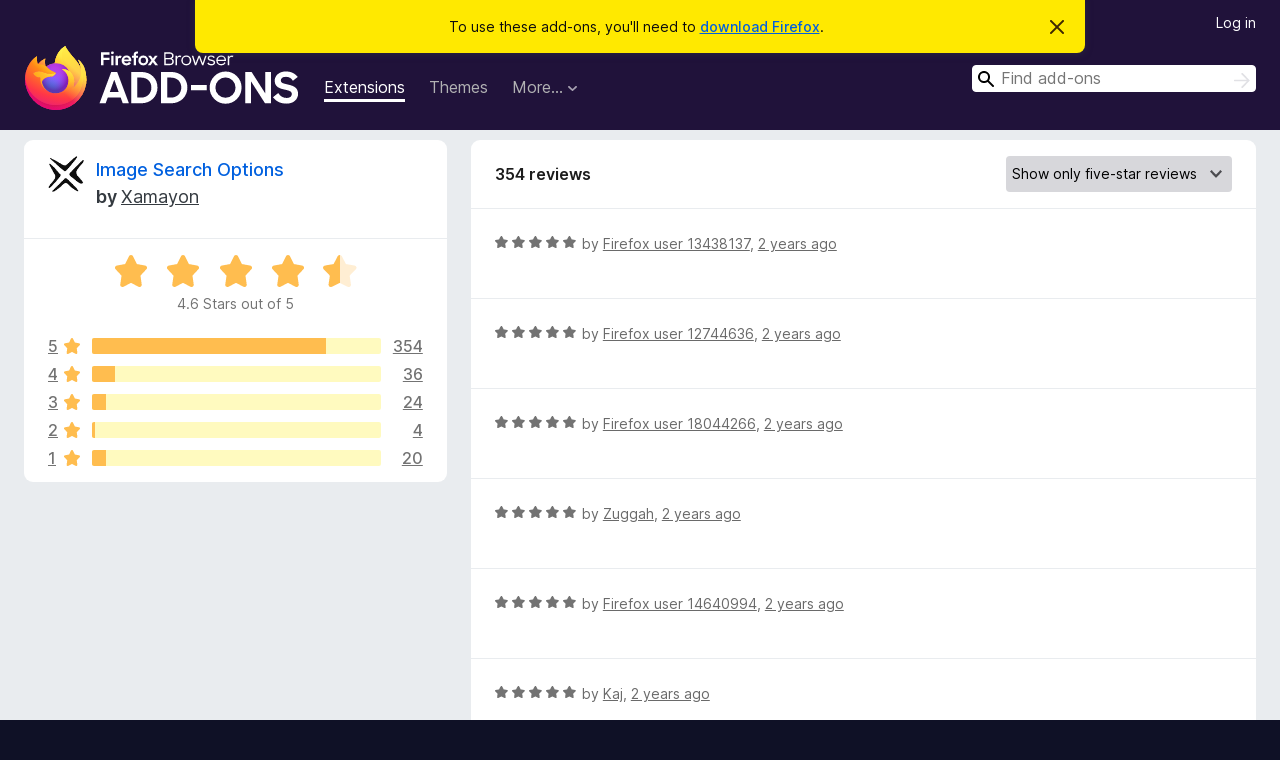

--- FILE ---
content_type: text/html; charset=utf-8
request_url: https://addons.mozilla.org/en-US/firefox/addon/image-search-options/reviews/?score=5&utm_content=search&utm_medium=referral&utm_source=addons.mozilla.org&page=3
body_size: 9133
content:
<!DOCTYPE html>
<html lang="en-US" dir="ltr"><head><title data-react-helmet="true">Reviews for Image Search Options – Add-ons for Firefox (en-US)</title><meta charSet="utf-8"/><meta name="viewport" content="width=device-width, initial-scale=1"/><link href="/static-frontend/Inter-roman-subset-en_de_fr_ru_es_pt_pl_it.var.2ce5ad921c3602b1e5370b3c86033681.woff2" crossorigin="anonymous" rel="preload" as="font" type="font/woff2"/><link href="/static-frontend/amo-9f0e635f0281f526ccd5.css" integrity="sha512-fgxDOc60+jbmRimhC5CipZPqC62ezY3MGlqJ5KCWF8EfDBjUF2URNm9OFAVonYFhs0ktDiYBBZqhFf3zVjPX6A==" crossorigin="anonymous" rel="stylesheet" type="text/css"/><meta data-react-helmet="true" name="description" content="Reviews and ratings for Image Search Options. Find out what other users think about Image Search Options and add it to your Firefox Browser."/><link rel="shortcut icon" href="/favicon.ico?v=3"/><link data-react-helmet="true" title="Firefox Add-ons" rel="search" type="application/opensearchdescription+xml" href="/en-US/firefox/opensearch.xml"/><link data-react-helmet="true" rel="canonical" href="https://addons.mozilla.org/en-US/firefox/addon/image-search-options/reviews/"/></head><body><div id="react-view"><div class="Page-amo"><header class="Header"><div class="Notice Notice-warning GetFirefoxBanner Notice-dismissible"><div class="Notice-icon"></div><div class="Notice-column"><div class="Notice-content"><p class="Notice-text"><span class="GetFirefoxBanner-content">To use these add-ons, you&#x27;ll need to <a class="Button Button--none GetFirefoxBanner-button" href="https://www.mozilla.org/firefox/download/thanks/?s=direct&amp;utm_campaign=amo-fx-cta&amp;utm_content=banner-download-button&amp;utm_medium=referral&amp;utm_source=addons.mozilla.org">download Firefox</a>.</span></p></div></div><div class="Notice-dismisser"><button class="Button Button--none Notice-dismisser-button" type="submit"><span class="Icon Icon-inline-content IconXMark Notice-dismisser-icon"><span class="visually-hidden">Dismiss this notice</span><svg class="IconXMark-svg" version="1.1" xmlns="http://www.w3.org/2000/svg" xmlns:xlink="http://www.w3.org/1999/xlink"><g class="IconXMark-path" transform="translate(-1.000000, -1.000000)" fill="#0C0C0D"><path d="M1.293,2.707 C1.03304342,2.45592553 0.928787403,2.08412211 1.02030284,1.73449268 C1.11181828,1.38486324 1.38486324,1.11181828 1.73449268,1.02030284 C2.08412211,0.928787403 2.45592553,1.03304342 2.707,1.293 L8,6.586 L13.293,1.293 C13.5440745,1.03304342 13.9158779,0.928787403 14.2655073,1.02030284 C14.6151368,1.11181828 14.8881817,1.38486324 14.9796972,1.73449268 C15.0712126,2.08412211 14.9669566,2.45592553 14.707,2.707 L9.414,8 L14.707,13.293 C15.0859722,13.6853789 15.0805524,14.3090848 14.6948186,14.6948186 C14.3090848,15.0805524 13.6853789,15.0859722 13.293,14.707 L8,9.414 L2.707,14.707 C2.31462111,15.0859722 1.69091522,15.0805524 1.30518142,14.6948186 C0.919447626,14.3090848 0.91402779,13.6853789 1.293,13.293 L6.586,8 L1.293,2.707 Z"></path></g></svg></span></button></div></div><div class="Header-wrapper"><div class="Header-content"><a class="Header-title" href="/en-US/firefox/"><span class="visually-hidden">Firefox Browser Add-ons</span></a></div><ul class="SectionLinks Header-SectionLinks"><li><a class="SectionLinks-link SectionLinks-link-extension SectionLinks-link--active" href="/en-US/firefox/extensions/">Extensions</a></li><li><a class="SectionLinks-link SectionLinks-link-theme" href="/en-US/firefox/themes/">Themes</a></li><li><div class="DropdownMenu SectionLinks-link SectionLinks-dropdown"><button class="DropdownMenu-button" title="More…" type="button" aria-haspopup="true"><span class="DropdownMenu-button-text">More…</span><span class="Icon Icon-inverted-caret"></span></button><ul class="DropdownMenu-items" aria-hidden="true" aria-label="submenu"><li class="DropdownMenuItem DropdownMenuItem-section SectionLinks-subheader">for Firefox</li><li class="DropdownMenuItem DropdownMenuItem-link"><a class="SectionLinks-dropdownlink" href="/en-US/firefox/language-tools/">Dictionaries &amp; Language Packs</a></li><li class="DropdownMenuItem DropdownMenuItem-section SectionLinks-subheader">Other Browser Sites</li><li class="DropdownMenuItem DropdownMenuItem-link"><a class="SectionLinks-clientApp-android" data-clientapp="android" href="/en-US/android/">Add-ons for Android</a></li></ul></div></li></ul><div class="Header-user-and-external-links"><a class="Button Button--none Header-authenticate-button Header-button Button--micro" href="#login">Log in</a></div><form action="/en-US/firefox/search/" class="SearchForm Header-search-form Header-search-form--desktop" method="GET" data-no-csrf="true" role="search"><div class="AutoSearchInput"><label class="AutoSearchInput-label visually-hidden" for="AutoSearchInput-q">Search</label><div class="AutoSearchInput-search-box"><span class="Icon Icon-magnifying-glass AutoSearchInput-icon-magnifying-glass"></span><div role="combobox" aria-haspopup="listbox" aria-owns="react-autowhatever-1" aria-expanded="false"><input type="search" autoComplete="off" aria-autocomplete="list" aria-controls="react-autowhatever-1" class="AutoSearchInput-query" id="AutoSearchInput-q" maxLength="100" minLength="2" name="q" placeholder="Find add-ons" value=""/><div id="react-autowhatever-1" role="listbox"></div></div><button class="AutoSearchInput-submit-button" type="submit"><span class="visually-hidden">Search</span><span class="Icon Icon-arrow"></span></button></div></div></form></div></header><div class="Page-content"><div class="Page Page-not-homepage"><div class="AppBanner"></div><div class="AddonReviewList AddonReviewList--extension"><section class="Card AddonSummaryCard Card--no-footer"><header class="Card-header"><div class="Card-header-text"><div class="AddonSummaryCard-header"><div class="AddonSummaryCard-header-icon"><a href="/en-US/firefox/addon/image-search-options/?utm_content=search&amp;utm_medium=referral&amp;utm_source=addons.mozilla.org"><img class="AddonSummaryCard-header-icon-image" src="https://addons.mozilla.org/user-media/addon_icons/93/93451-64.png?modified=1628720703" alt="Add-on icon"/></a></div><div class="AddonSummaryCard-header-text"><h1 class="visually-hidden">Reviews for Image Search Options</h1><h1 class="AddonTitle"><a href="/en-US/firefox/addon/image-search-options/?utm_content=search&amp;utm_medium=referral&amp;utm_source=addons.mozilla.org">Image Search Options</a><span class="AddonTitle-author"> <!-- -->by<!-- --> <a href="/en-US/firefox/user/3982285/">Xamayon</a></span></h1></div></div></div></header><div class="Card-contents"><div class="AddonSummaryCard-overallRatingStars"><div class="Rating Rating--large Rating--yellowStars" title="Rated 4.6 out of 5"><div class="Rating-star Rating-rating-1 Rating-selected-star" title="Rated 4.6 out of 5"></div><div class="Rating-star Rating-rating-2 Rating-selected-star" title="Rated 4.6 out of 5"></div><div class="Rating-star Rating-rating-3 Rating-selected-star" title="Rated 4.6 out of 5"></div><div class="Rating-star Rating-rating-4 Rating-selected-star" title="Rated 4.6 out of 5"></div><div class="Rating-star Rating-rating-5 Rating-half-star" title="Rated 4.6 out of 5"></div><span class="visually-hidden">Rated 4.6 out of 5</span></div><div class="AddonSummaryCard-addonAverage">4.6 Stars out of 5</div></div><div class="RatingsByStar"><div class="RatingsByStar-graph"><a class="RatingsByStar-row" rel="nofollow" title="Read all 354 five-star reviews" href="/en-US/firefox/addon/image-search-options/reviews/?score=5&amp;utm_content=search&amp;utm_medium=referral&amp;utm_source=addons.mozilla.org"><div class="RatingsByStar-star">5<span class="Icon Icon-star-yellow"></span></div></a><a class="RatingsByStar-row" rel="nofollow" title="Read all 354 five-star reviews" href="/en-US/firefox/addon/image-search-options/reviews/?score=5&amp;utm_content=search&amp;utm_medium=referral&amp;utm_source=addons.mozilla.org"><div class="RatingsByStar-barContainer"><div class="RatingsByStar-bar RatingsByStar-barFrame"><div class="RatingsByStar-bar RatingsByStar-barValue RatingsByStar-barValue--81pct RatingsByStar-partialBar"></div></div></div></a><a class="RatingsByStar-row" rel="nofollow" title="Read all 354 five-star reviews" href="/en-US/firefox/addon/image-search-options/reviews/?score=5&amp;utm_content=search&amp;utm_medium=referral&amp;utm_source=addons.mozilla.org"><div class="RatingsByStar-count">354</div></a><a class="RatingsByStar-row" rel="nofollow" title="Read all 36 four-star reviews" href="/en-US/firefox/addon/image-search-options/reviews/?score=4&amp;utm_content=search&amp;utm_medium=referral&amp;utm_source=addons.mozilla.org"><div class="RatingsByStar-star">4<span class="Icon Icon-star-yellow"></span></div></a><a class="RatingsByStar-row" rel="nofollow" title="Read all 36 four-star reviews" href="/en-US/firefox/addon/image-search-options/reviews/?score=4&amp;utm_content=search&amp;utm_medium=referral&amp;utm_source=addons.mozilla.org"><div class="RatingsByStar-barContainer"><div class="RatingsByStar-bar RatingsByStar-barFrame"><div class="RatingsByStar-bar RatingsByStar-barValue RatingsByStar-barValue--8pct RatingsByStar-partialBar"></div></div></div></a><a class="RatingsByStar-row" rel="nofollow" title="Read all 36 four-star reviews" href="/en-US/firefox/addon/image-search-options/reviews/?score=4&amp;utm_content=search&amp;utm_medium=referral&amp;utm_source=addons.mozilla.org"><div class="RatingsByStar-count">36</div></a><a class="RatingsByStar-row" rel="nofollow" title="Read all 24 three-star reviews" href="/en-US/firefox/addon/image-search-options/reviews/?score=3&amp;utm_content=search&amp;utm_medium=referral&amp;utm_source=addons.mozilla.org"><div class="RatingsByStar-star">3<span class="Icon Icon-star-yellow"></span></div></a><a class="RatingsByStar-row" rel="nofollow" title="Read all 24 three-star reviews" href="/en-US/firefox/addon/image-search-options/reviews/?score=3&amp;utm_content=search&amp;utm_medium=referral&amp;utm_source=addons.mozilla.org"><div class="RatingsByStar-barContainer"><div class="RatingsByStar-bar RatingsByStar-barFrame"><div class="RatingsByStar-bar RatingsByStar-barValue RatingsByStar-barValue--5pct RatingsByStar-partialBar"></div></div></div></a><a class="RatingsByStar-row" rel="nofollow" title="Read all 24 three-star reviews" href="/en-US/firefox/addon/image-search-options/reviews/?score=3&amp;utm_content=search&amp;utm_medium=referral&amp;utm_source=addons.mozilla.org"><div class="RatingsByStar-count">24</div></a><a class="RatingsByStar-row" rel="nofollow" title="Read all 4 two-star reviews" href="/en-US/firefox/addon/image-search-options/reviews/?score=2&amp;utm_content=search&amp;utm_medium=referral&amp;utm_source=addons.mozilla.org"><div class="RatingsByStar-star">2<span class="Icon Icon-star-yellow"></span></div></a><a class="RatingsByStar-row" rel="nofollow" title="Read all 4 two-star reviews" href="/en-US/firefox/addon/image-search-options/reviews/?score=2&amp;utm_content=search&amp;utm_medium=referral&amp;utm_source=addons.mozilla.org"><div class="RatingsByStar-barContainer"><div class="RatingsByStar-bar RatingsByStar-barFrame"><div class="RatingsByStar-bar RatingsByStar-barValue RatingsByStar-barValue--1pct RatingsByStar-partialBar"></div></div></div></a><a class="RatingsByStar-row" rel="nofollow" title="Read all 4 two-star reviews" href="/en-US/firefox/addon/image-search-options/reviews/?score=2&amp;utm_content=search&amp;utm_medium=referral&amp;utm_source=addons.mozilla.org"><div class="RatingsByStar-count">4</div></a><a class="RatingsByStar-row" rel="nofollow" title="Read all 20 one-star reviews" href="/en-US/firefox/addon/image-search-options/reviews/?score=1&amp;utm_content=search&amp;utm_medium=referral&amp;utm_source=addons.mozilla.org"><div class="RatingsByStar-star">1<span class="Icon Icon-star-yellow"></span></div></a><a class="RatingsByStar-row" rel="nofollow" title="Read all 20 one-star reviews" href="/en-US/firefox/addon/image-search-options/reviews/?score=1&amp;utm_content=search&amp;utm_medium=referral&amp;utm_source=addons.mozilla.org"><div class="RatingsByStar-barContainer"><div class="RatingsByStar-bar RatingsByStar-barFrame"><div class="RatingsByStar-bar RatingsByStar-barValue RatingsByStar-barValue--5pct RatingsByStar-partialBar"></div></div></div></a><a class="RatingsByStar-row" rel="nofollow" title="Read all 20 one-star reviews" href="/en-US/firefox/addon/image-search-options/reviews/?score=1&amp;utm_content=search&amp;utm_medium=referral&amp;utm_source=addons.mozilla.org"><div class="RatingsByStar-count">20</div></a></div></div></div></section><div class="AddonReviewList-reviews"><section class="Card CardList AddonReviewList-reviews-listing"><header class="Card-header"><div class="Card-header-text"><div class="AddonReviewList-cardListHeader"><div class="AddonReviewList-reviewCount">354 reviews</div><div class="AddonReviewList-filterByScore"><select class="Select AddonReviewList-filterByScoreSelector"><option value="SHOW_ALL_REVIEWS">Show all reviews</option><option value="5" selected="">Show only five-star reviews</option><option value="4">Show only four-star reviews</option><option value="3">Show only three-star reviews</option><option value="2">Show only two-star reviews</option><option value="1">Show only one-star reviews</option></select></div></div></div></header><div class="Card-contents"><ul><li><div class="AddonReviewCard AddonReviewCard-ratingOnly AddonReviewCard-viewOnly"><div class="AddonReviewCard-container"><div class="UserReview"><div class="UserReview-byLine"><div class="Rating Rating--small" title="Rated 5 out of 5"><div class="Rating-star Rating-rating-1 Rating-selected-star" title="Rated 5 out of 5"></div><div class="Rating-star Rating-rating-2 Rating-selected-star" title="Rated 5 out of 5"></div><div class="Rating-star Rating-rating-3 Rating-selected-star" title="Rated 5 out of 5"></div><div class="Rating-star Rating-rating-4 Rating-selected-star" title="Rated 5 out of 5"></div><div class="Rating-star Rating-rating-5 Rating-selected-star" title="Rated 5 out of 5"></div><span class="visually-hidden">Rated 5 out of 5</span></div><span class="AddonReviewCard-authorByLine">by <a href="/en-US/firefox/user/13438137/">Firefox user 13438137</a>, <a title="Oct 19, 2023 9:51 PM" href="/en-US/firefox/addon/image-search-options/reviews/2008555/?utm_content=search&amp;utm_medium=referral&amp;utm_source=addons.mozilla.org">2 years ago</a></span></div><section class="Card ShowMoreCard UserReview-body UserReview-emptyBody ShowMoreCard--expanded Card--no-style Card--no-header Card--no-footer"><div class="Card-contents"><div class="ShowMoreCard-contents"><div></div></div></div></section><div class="AddonReviewCard-allControls"></div></div></div></div></li><li><div class="AddonReviewCard AddonReviewCard-ratingOnly AddonReviewCard-viewOnly"><div class="AddonReviewCard-container"><div class="UserReview"><div class="UserReview-byLine"><div class="Rating Rating--small" title="Rated 5 out of 5"><div class="Rating-star Rating-rating-1 Rating-selected-star" title="Rated 5 out of 5"></div><div class="Rating-star Rating-rating-2 Rating-selected-star" title="Rated 5 out of 5"></div><div class="Rating-star Rating-rating-3 Rating-selected-star" title="Rated 5 out of 5"></div><div class="Rating-star Rating-rating-4 Rating-selected-star" title="Rated 5 out of 5"></div><div class="Rating-star Rating-rating-5 Rating-selected-star" title="Rated 5 out of 5"></div><span class="visually-hidden">Rated 5 out of 5</span></div><span class="AddonReviewCard-authorByLine">by <a href="/en-US/firefox/user/12744636/">Firefox user 12744636</a>, <a title="Oct 19, 2023 6:00 PM" href="/en-US/firefox/addon/image-search-options/reviews/2008479/?utm_content=search&amp;utm_medium=referral&amp;utm_source=addons.mozilla.org">2 years ago</a></span></div><section class="Card ShowMoreCard UserReview-body UserReview-emptyBody ShowMoreCard--expanded Card--no-style Card--no-header Card--no-footer"><div class="Card-contents"><div class="ShowMoreCard-contents"><div></div></div></div></section><div class="AddonReviewCard-allControls"></div></div></div></div></li><li><div class="AddonReviewCard AddonReviewCard-ratingOnly AddonReviewCard-viewOnly"><div class="AddonReviewCard-container"><div class="UserReview"><div class="UserReview-byLine"><div class="Rating Rating--small" title="Rated 5 out of 5"><div class="Rating-star Rating-rating-1 Rating-selected-star" title="Rated 5 out of 5"></div><div class="Rating-star Rating-rating-2 Rating-selected-star" title="Rated 5 out of 5"></div><div class="Rating-star Rating-rating-3 Rating-selected-star" title="Rated 5 out of 5"></div><div class="Rating-star Rating-rating-4 Rating-selected-star" title="Rated 5 out of 5"></div><div class="Rating-star Rating-rating-5 Rating-selected-star" title="Rated 5 out of 5"></div><span class="visually-hidden">Rated 5 out of 5</span></div><span class="AddonReviewCard-authorByLine">by <a href="/en-US/firefox/user/18044266/">Firefox user 18044266</a>, <a title="Sep 5, 2023 6:00 PM" href="/en-US/firefox/addon/image-search-options/reviews/1995608/?utm_content=search&amp;utm_medium=referral&amp;utm_source=addons.mozilla.org">2 years ago</a></span></div><section class="Card ShowMoreCard UserReview-body UserReview-emptyBody ShowMoreCard--expanded Card--no-style Card--no-header Card--no-footer"><div class="Card-contents"><div class="ShowMoreCard-contents"><div></div></div></div></section><div class="AddonReviewCard-allControls"></div></div></div></div></li><li><div class="AddonReviewCard AddonReviewCard-ratingOnly AddonReviewCard-viewOnly"><div class="AddonReviewCard-container"><div class="UserReview"><div class="UserReview-byLine"><div class="Rating Rating--small" title="Rated 5 out of 5"><div class="Rating-star Rating-rating-1 Rating-selected-star" title="Rated 5 out of 5"></div><div class="Rating-star Rating-rating-2 Rating-selected-star" title="Rated 5 out of 5"></div><div class="Rating-star Rating-rating-3 Rating-selected-star" title="Rated 5 out of 5"></div><div class="Rating-star Rating-rating-4 Rating-selected-star" title="Rated 5 out of 5"></div><div class="Rating-star Rating-rating-5 Rating-selected-star" title="Rated 5 out of 5"></div><span class="visually-hidden">Rated 5 out of 5</span></div><span class="AddonReviewCard-authorByLine">by <a href="/en-US/firefox/user/17661401/">Zuggah</a>, <a title="Aug 5, 2023 2:13 PM" href="/en-US/firefox/addon/image-search-options/reviews/1986019/?utm_content=search&amp;utm_medium=referral&amp;utm_source=addons.mozilla.org">2 years ago</a></span></div><section class="Card ShowMoreCard UserReview-body UserReview-emptyBody ShowMoreCard--expanded Card--no-style Card--no-header Card--no-footer"><div class="Card-contents"><div class="ShowMoreCard-contents"><div></div></div></div></section><div class="AddonReviewCard-allControls"></div></div></div></div></li><li><div class="AddonReviewCard AddonReviewCard-ratingOnly AddonReviewCard-viewOnly"><div class="AddonReviewCard-container"><div class="UserReview"><div class="UserReview-byLine"><div class="Rating Rating--small" title="Rated 5 out of 5"><div class="Rating-star Rating-rating-1 Rating-selected-star" title="Rated 5 out of 5"></div><div class="Rating-star Rating-rating-2 Rating-selected-star" title="Rated 5 out of 5"></div><div class="Rating-star Rating-rating-3 Rating-selected-star" title="Rated 5 out of 5"></div><div class="Rating-star Rating-rating-4 Rating-selected-star" title="Rated 5 out of 5"></div><div class="Rating-star Rating-rating-5 Rating-selected-star" title="Rated 5 out of 5"></div><span class="visually-hidden">Rated 5 out of 5</span></div><span class="AddonReviewCard-authorByLine">by <a href="/en-US/firefox/user/14640994/">Firefox user 14640994</a>, <a title="Aug 3, 2023 4:36 PM" href="/en-US/firefox/addon/image-search-options/reviews/1985472/?utm_content=search&amp;utm_medium=referral&amp;utm_source=addons.mozilla.org">2 years ago</a></span></div><section class="Card ShowMoreCard UserReview-body UserReview-emptyBody ShowMoreCard--expanded Card--no-style Card--no-header Card--no-footer"><div class="Card-contents"><div class="ShowMoreCard-contents"><div></div></div></div></section><div class="AddonReviewCard-allControls"></div></div></div></div></li><li><div class="AddonReviewCard AddonReviewCard-ratingOnly AddonReviewCard-viewOnly"><div class="AddonReviewCard-container"><div class="UserReview"><div class="UserReview-byLine"><div class="Rating Rating--small" title="Rated 5 out of 5"><div class="Rating-star Rating-rating-1 Rating-selected-star" title="Rated 5 out of 5"></div><div class="Rating-star Rating-rating-2 Rating-selected-star" title="Rated 5 out of 5"></div><div class="Rating-star Rating-rating-3 Rating-selected-star" title="Rated 5 out of 5"></div><div class="Rating-star Rating-rating-4 Rating-selected-star" title="Rated 5 out of 5"></div><div class="Rating-star Rating-rating-5 Rating-selected-star" title="Rated 5 out of 5"></div><span class="visually-hidden">Rated 5 out of 5</span></div><span class="AddonReviewCard-authorByLine">by <a href="/en-US/firefox/user/17351925/">Kaj</a>, <a title="Jul 28, 2023 5:33 PM" href="/en-US/firefox/addon/image-search-options/reviews/1983707/?utm_content=search&amp;utm_medium=referral&amp;utm_source=addons.mozilla.org">2 years ago</a></span></div><section class="Card ShowMoreCard UserReview-body UserReview-emptyBody ShowMoreCard--expanded Card--no-style Card--no-header Card--no-footer"><div class="Card-contents"><div class="ShowMoreCard-contents"><div></div></div></div></section><div class="AddonReviewCard-allControls"></div></div></div></div></li><li><div class="AddonReviewCard AddonReviewCard-ratingOnly AddonReviewCard-viewOnly"><div class="AddonReviewCard-container"><div class="UserReview"><div class="UserReview-byLine"><div class="Rating Rating--small" title="Rated 5 out of 5"><div class="Rating-star Rating-rating-1 Rating-selected-star" title="Rated 5 out of 5"></div><div class="Rating-star Rating-rating-2 Rating-selected-star" title="Rated 5 out of 5"></div><div class="Rating-star Rating-rating-3 Rating-selected-star" title="Rated 5 out of 5"></div><div class="Rating-star Rating-rating-4 Rating-selected-star" title="Rated 5 out of 5"></div><div class="Rating-star Rating-rating-5 Rating-selected-star" title="Rated 5 out of 5"></div><span class="visually-hidden">Rated 5 out of 5</span></div><span class="AddonReviewCard-authorByLine">by <a href="/en-US/firefox/user/17985250/">mistkaiser</a>, <a title="Jul 26, 2023 11:10 PM" href="/en-US/firefox/addon/image-search-options/reviews/1983168/?utm_content=search&amp;utm_medium=referral&amp;utm_source=addons.mozilla.org">2 years ago</a></span></div><section class="Card ShowMoreCard UserReview-body UserReview-emptyBody ShowMoreCard--expanded Card--no-style Card--no-header Card--no-footer"><div class="Card-contents"><div class="ShowMoreCard-contents"><div></div></div></div></section><div class="AddonReviewCard-allControls"></div></div></div></div></li><li><div class="AddonReviewCard AddonReviewCard-ratingOnly AddonReviewCard-viewOnly"><div class="AddonReviewCard-container"><div class="UserReview"><div class="UserReview-byLine"><div class="Rating Rating--small" title="Rated 5 out of 5"><div class="Rating-star Rating-rating-1 Rating-selected-star" title="Rated 5 out of 5"></div><div class="Rating-star Rating-rating-2 Rating-selected-star" title="Rated 5 out of 5"></div><div class="Rating-star Rating-rating-3 Rating-selected-star" title="Rated 5 out of 5"></div><div class="Rating-star Rating-rating-4 Rating-selected-star" title="Rated 5 out of 5"></div><div class="Rating-star Rating-rating-5 Rating-selected-star" title="Rated 5 out of 5"></div><span class="visually-hidden">Rated 5 out of 5</span></div><span class="AddonReviewCard-authorByLine">by <a href="/en-US/firefox/user/17987427/">Firefox user 17987427</a>, <a title="Jul 22, 2023 8:11 PM" href="/en-US/firefox/addon/image-search-options/reviews/1981912/?utm_content=search&amp;utm_medium=referral&amp;utm_source=addons.mozilla.org">2 years ago</a></span></div><section class="Card ShowMoreCard UserReview-body UserReview-emptyBody ShowMoreCard--expanded Card--no-style Card--no-header Card--no-footer"><div class="Card-contents"><div class="ShowMoreCard-contents"><div></div></div></div></section><div class="AddonReviewCard-allControls"></div></div></div></div></li><li><div class="AddonReviewCard AddonReviewCard-viewOnly"><div class="AddonReviewCard-container"><div class="UserReview"><div class="UserReview-byLine"><div class="Rating Rating--small" title="Rated 5 out of 5"><div class="Rating-star Rating-rating-1 Rating-selected-star" title="Rated 5 out of 5"></div><div class="Rating-star Rating-rating-2 Rating-selected-star" title="Rated 5 out of 5"></div><div class="Rating-star Rating-rating-3 Rating-selected-star" title="Rated 5 out of 5"></div><div class="Rating-star Rating-rating-4 Rating-selected-star" title="Rated 5 out of 5"></div><div class="Rating-star Rating-rating-5 Rating-selected-star" title="Rated 5 out of 5"></div><span class="visually-hidden">Rated 5 out of 5</span></div><span class="AddonReviewCard-authorByLine">by <a href="/en-US/firefox/user/17931427/">Firefox user 17931427</a>, <a title="Jun 6, 2023 8:05 AM" href="/en-US/firefox/addon/image-search-options/reviews/1969266/?utm_content=search&amp;utm_medium=referral&amp;utm_source=addons.mozilla.org">2 years ago</a></span></div><section class="Card ShowMoreCard UserReview-body ShowMoreCard--expanded Card--no-style Card--no-header Card--no-footer"><div class="Card-contents"><div class="ShowMoreCard-contents"><div>Fixed Google search without awful Google lens:<br><br>Search url- https://www.google.com/searchbyimage<br>Variables-<br>sbisrc=cr_1_5_2<br>image_url=::$URL::<br><br>other checkbox empty<br><br>Got idea from "Search by image" git</div></div></div></section><div class="AddonReviewCard-allControls"><div><button aria-describedby="flag-review-TooltipMenu" class="TooltipMenu-opener AddonReviewCard-control FlagReviewMenu-menu" title="Flag this review" type="button">Flag</button></div></div></div></div></div></li><li><div class="AddonReviewCard AddonReviewCard-ratingOnly AddonReviewCard-viewOnly"><div class="AddonReviewCard-container"><div class="UserReview"><div class="UserReview-byLine"><div class="Rating Rating--small" title="Rated 5 out of 5"><div class="Rating-star Rating-rating-1 Rating-selected-star" title="Rated 5 out of 5"></div><div class="Rating-star Rating-rating-2 Rating-selected-star" title="Rated 5 out of 5"></div><div class="Rating-star Rating-rating-3 Rating-selected-star" title="Rated 5 out of 5"></div><div class="Rating-star Rating-rating-4 Rating-selected-star" title="Rated 5 out of 5"></div><div class="Rating-star Rating-rating-5 Rating-selected-star" title="Rated 5 out of 5"></div><span class="visually-hidden">Rated 5 out of 5</span></div><span class="AddonReviewCard-authorByLine">by <a href="/en-US/firefox/user/17897379/">Firefox user 17897379</a>, <a title="May 9, 2023 3:02 PM" href="/en-US/firefox/addon/image-search-options/reviews/1960852/?utm_content=search&amp;utm_medium=referral&amp;utm_source=addons.mozilla.org">3 years ago</a></span></div><section class="Card ShowMoreCard UserReview-body UserReview-emptyBody ShowMoreCard--expanded Card--no-style Card--no-header Card--no-footer"><div class="Card-contents"><div class="ShowMoreCard-contents"><div></div></div></div></section><div class="AddonReviewCard-allControls"></div></div></div></div></li><li><div class="AddonReviewCard AddonReviewCard-ratingOnly AddonReviewCard-viewOnly"><div class="AddonReviewCard-container"><div class="UserReview"><div class="UserReview-byLine"><div class="Rating Rating--small" title="Rated 5 out of 5"><div class="Rating-star Rating-rating-1 Rating-selected-star" title="Rated 5 out of 5"></div><div class="Rating-star Rating-rating-2 Rating-selected-star" title="Rated 5 out of 5"></div><div class="Rating-star Rating-rating-3 Rating-selected-star" title="Rated 5 out of 5"></div><div class="Rating-star Rating-rating-4 Rating-selected-star" title="Rated 5 out of 5"></div><div class="Rating-star Rating-rating-5 Rating-selected-star" title="Rated 5 out of 5"></div><span class="visually-hidden">Rated 5 out of 5</span></div><span class="AddonReviewCard-authorByLine">by <a href="/en-US/firefox/user/14092724/">Firefox user 14092724</a>, <a title="Apr 28, 2023 9:15 PM" href="/en-US/firefox/addon/image-search-options/reviews/1957326/?utm_content=search&amp;utm_medium=referral&amp;utm_source=addons.mozilla.org">3 years ago</a></span></div><section class="Card ShowMoreCard UserReview-body UserReview-emptyBody ShowMoreCard--expanded Card--no-style Card--no-header Card--no-footer"><div class="Card-contents"><div class="ShowMoreCard-contents"><div></div></div></div></section><div class="AddonReviewCard-allControls"></div></div></div></div></li><li><div class="AddonReviewCard AddonReviewCard-ratingOnly AddonReviewCard-viewOnly"><div class="AddonReviewCard-container"><div class="UserReview"><div class="UserReview-byLine"><div class="Rating Rating--small" title="Rated 5 out of 5"><div class="Rating-star Rating-rating-1 Rating-selected-star" title="Rated 5 out of 5"></div><div class="Rating-star Rating-rating-2 Rating-selected-star" title="Rated 5 out of 5"></div><div class="Rating-star Rating-rating-3 Rating-selected-star" title="Rated 5 out of 5"></div><div class="Rating-star Rating-rating-4 Rating-selected-star" title="Rated 5 out of 5"></div><div class="Rating-star Rating-rating-5 Rating-selected-star" title="Rated 5 out of 5"></div><span class="visually-hidden">Rated 5 out of 5</span></div><span class="AddonReviewCard-authorByLine">by <a href="/en-US/firefox/user/17877018/">ABDELKADER ABBADI</a>, <a title="Apr 24, 2023 9:03 AM" href="/en-US/firefox/addon/image-search-options/reviews/1955746/?utm_content=search&amp;utm_medium=referral&amp;utm_source=addons.mozilla.org">3 years ago</a></span></div><section class="Card ShowMoreCard UserReview-body UserReview-emptyBody ShowMoreCard--expanded Card--no-style Card--no-header Card--no-footer"><div class="Card-contents"><div class="ShowMoreCard-contents"><div></div></div></div></section><div class="AddonReviewCard-allControls"></div></div></div></div></li><li><div class="AddonReviewCard AddonReviewCard-ratingOnly AddonReviewCard-viewOnly"><div class="AddonReviewCard-container"><div class="UserReview"><div class="UserReview-byLine"><div class="Rating Rating--small" title="Rated 5 out of 5"><div class="Rating-star Rating-rating-1 Rating-selected-star" title="Rated 5 out of 5"></div><div class="Rating-star Rating-rating-2 Rating-selected-star" title="Rated 5 out of 5"></div><div class="Rating-star Rating-rating-3 Rating-selected-star" title="Rated 5 out of 5"></div><div class="Rating-star Rating-rating-4 Rating-selected-star" title="Rated 5 out of 5"></div><div class="Rating-star Rating-rating-5 Rating-selected-star" title="Rated 5 out of 5"></div><span class="visually-hidden">Rated 5 out of 5</span></div><span class="AddonReviewCard-authorByLine">by <a href="/en-US/firefox/user/17168010/">Firefox user 17168010</a>, <a title="Apr 21, 2023 8:35 PM" href="/en-US/firefox/addon/image-search-options/reviews/1954953/?utm_content=search&amp;utm_medium=referral&amp;utm_source=addons.mozilla.org">3 years ago</a></span></div><section class="Card ShowMoreCard UserReview-body UserReview-emptyBody ShowMoreCard--expanded Card--no-style Card--no-header Card--no-footer"><div class="Card-contents"><div class="ShowMoreCard-contents"><div></div></div></div></section><div class="AddonReviewCard-allControls"></div></div></div></div></li><li><div class="AddonReviewCard AddonReviewCard-ratingOnly AddonReviewCard-viewOnly"><div class="AddonReviewCard-container"><div class="UserReview"><div class="UserReview-byLine"><div class="Rating Rating--small" title="Rated 5 out of 5"><div class="Rating-star Rating-rating-1 Rating-selected-star" title="Rated 5 out of 5"></div><div class="Rating-star Rating-rating-2 Rating-selected-star" title="Rated 5 out of 5"></div><div class="Rating-star Rating-rating-3 Rating-selected-star" title="Rated 5 out of 5"></div><div class="Rating-star Rating-rating-4 Rating-selected-star" title="Rated 5 out of 5"></div><div class="Rating-star Rating-rating-5 Rating-selected-star" title="Rated 5 out of 5"></div><span class="visually-hidden">Rated 5 out of 5</span></div><span class="AddonReviewCard-authorByLine">by <a href="/en-US/firefox/user/17503016/">Yakumo Iku</a>, <a title="Apr 16, 2023 7:31 AM" href="/en-US/firefox/addon/image-search-options/reviews/1953149/?utm_content=search&amp;utm_medium=referral&amp;utm_source=addons.mozilla.org">3 years ago</a></span></div><section class="Card ShowMoreCard UserReview-body UserReview-emptyBody ShowMoreCard--expanded Card--no-style Card--no-header Card--no-footer"><div class="Card-contents"><div class="ShowMoreCard-contents"><div></div></div></div></section><div class="AddonReviewCard-allControls"></div></div></div></div></li><li><div class="AddonReviewCard AddonReviewCard-ratingOnly AddonReviewCard-viewOnly"><div class="AddonReviewCard-container"><div class="UserReview"><div class="UserReview-byLine"><div class="Rating Rating--small" title="Rated 5 out of 5"><div class="Rating-star Rating-rating-1 Rating-selected-star" title="Rated 5 out of 5"></div><div class="Rating-star Rating-rating-2 Rating-selected-star" title="Rated 5 out of 5"></div><div class="Rating-star Rating-rating-3 Rating-selected-star" title="Rated 5 out of 5"></div><div class="Rating-star Rating-rating-4 Rating-selected-star" title="Rated 5 out of 5"></div><div class="Rating-star Rating-rating-5 Rating-selected-star" title="Rated 5 out of 5"></div><span class="visually-hidden">Rated 5 out of 5</span></div><span class="AddonReviewCard-authorByLine">by <a href="/en-US/firefox/user/16713856/">Firefox user 16713856</a>, <a title="Apr 4, 2023 6:13 PM" href="/en-US/firefox/addon/image-search-options/reviews/1949406/?utm_content=search&amp;utm_medium=referral&amp;utm_source=addons.mozilla.org">3 years ago</a></span></div><section class="Card ShowMoreCard UserReview-body UserReview-emptyBody ShowMoreCard--expanded Card--no-style Card--no-header Card--no-footer"><div class="Card-contents"><div class="ShowMoreCard-contents"><div></div></div></div></section><div class="AddonReviewCard-allControls"></div></div></div></div></li><li><div class="AddonReviewCard AddonReviewCard-ratingOnly AddonReviewCard-viewOnly"><div class="AddonReviewCard-container"><div class="UserReview"><div class="UserReview-byLine"><div class="Rating Rating--small" title="Rated 5 out of 5"><div class="Rating-star Rating-rating-1 Rating-selected-star" title="Rated 5 out of 5"></div><div class="Rating-star Rating-rating-2 Rating-selected-star" title="Rated 5 out of 5"></div><div class="Rating-star Rating-rating-3 Rating-selected-star" title="Rated 5 out of 5"></div><div class="Rating-star Rating-rating-4 Rating-selected-star" title="Rated 5 out of 5"></div><div class="Rating-star Rating-rating-5 Rating-selected-star" title="Rated 5 out of 5"></div><span class="visually-hidden">Rated 5 out of 5</span></div><span class="AddonReviewCard-authorByLine">by <a href="/en-US/firefox/user/17839607/">Tendoi</a>, <a title="Mar 27, 2023 3:26 PM" href="/en-US/firefox/addon/image-search-options/reviews/1946534/?utm_content=search&amp;utm_medium=referral&amp;utm_source=addons.mozilla.org">3 years ago</a></span></div><section class="Card ShowMoreCard UserReview-body UserReview-emptyBody ShowMoreCard--expanded Card--no-style Card--no-header Card--no-footer"><div class="Card-contents"><div class="ShowMoreCard-contents"><div></div></div></div></section><div class="AddonReviewCard-allControls"></div></div></div></div></li><li><div class="AddonReviewCard AddonReviewCard-ratingOnly AddonReviewCard-viewOnly"><div class="AddonReviewCard-container"><div class="UserReview"><div class="UserReview-byLine"><div class="Rating Rating--small" title="Rated 5 out of 5"><div class="Rating-star Rating-rating-1 Rating-selected-star" title="Rated 5 out of 5"></div><div class="Rating-star Rating-rating-2 Rating-selected-star" title="Rated 5 out of 5"></div><div class="Rating-star Rating-rating-3 Rating-selected-star" title="Rated 5 out of 5"></div><div class="Rating-star Rating-rating-4 Rating-selected-star" title="Rated 5 out of 5"></div><div class="Rating-star Rating-rating-5 Rating-selected-star" title="Rated 5 out of 5"></div><span class="visually-hidden">Rated 5 out of 5</span></div><span class="AddonReviewCard-authorByLine">by <a href="/en-US/firefox/user/17828360/">Yasuri</a>, <a title="Mar 22, 2023 11:19 PM" href="/en-US/firefox/addon/image-search-options/reviews/1945001/?utm_content=search&amp;utm_medium=referral&amp;utm_source=addons.mozilla.org">3 years ago</a></span></div><section class="Card ShowMoreCard UserReview-body UserReview-emptyBody ShowMoreCard--expanded Card--no-style Card--no-header Card--no-footer"><div class="Card-contents"><div class="ShowMoreCard-contents"><div></div></div></div></section><div class="AddonReviewCard-allControls"></div></div></div></div></li><li><div class="AddonReviewCard AddonReviewCard-ratingOnly AddonReviewCard-viewOnly"><div class="AddonReviewCard-container"><div class="UserReview"><div class="UserReview-byLine"><div class="Rating Rating--small" title="Rated 5 out of 5"><div class="Rating-star Rating-rating-1 Rating-selected-star" title="Rated 5 out of 5"></div><div class="Rating-star Rating-rating-2 Rating-selected-star" title="Rated 5 out of 5"></div><div class="Rating-star Rating-rating-3 Rating-selected-star" title="Rated 5 out of 5"></div><div class="Rating-star Rating-rating-4 Rating-selected-star" title="Rated 5 out of 5"></div><div class="Rating-star Rating-rating-5 Rating-selected-star" title="Rated 5 out of 5"></div><span class="visually-hidden">Rated 5 out of 5</span></div><span class="AddonReviewCard-authorByLine">by <a href="/en-US/firefox/user/17828935/">Lucas Tavares</a>, <a title="Mar 22, 2023 12:16 AM" href="/en-US/firefox/addon/image-search-options/reviews/1944563/?utm_content=search&amp;utm_medium=referral&amp;utm_source=addons.mozilla.org">3 years ago</a></span></div><section class="Card ShowMoreCard UserReview-body UserReview-emptyBody ShowMoreCard--expanded Card--no-style Card--no-header Card--no-footer"><div class="Card-contents"><div class="ShowMoreCard-contents"><div></div></div></div></section><div class="AddonReviewCard-allControls"></div></div></div></div></li><li><div class="AddonReviewCard AddonReviewCard-ratingOnly AddonReviewCard-viewOnly"><div class="AddonReviewCard-container"><div class="UserReview"><div class="UserReview-byLine"><div class="Rating Rating--small" title="Rated 5 out of 5"><div class="Rating-star Rating-rating-1 Rating-selected-star" title="Rated 5 out of 5"></div><div class="Rating-star Rating-rating-2 Rating-selected-star" title="Rated 5 out of 5"></div><div class="Rating-star Rating-rating-3 Rating-selected-star" title="Rated 5 out of 5"></div><div class="Rating-star Rating-rating-4 Rating-selected-star" title="Rated 5 out of 5"></div><div class="Rating-star Rating-rating-5 Rating-selected-star" title="Rated 5 out of 5"></div><span class="visually-hidden">Rated 5 out of 5</span></div><span class="AddonReviewCard-authorByLine">by <a href="/en-US/firefox/user/16842014/">Principis</a>, <a title="Mar 10, 2023 10:46 PM" href="/en-US/firefox/addon/image-search-options/reviews/1940617/?utm_content=search&amp;utm_medium=referral&amp;utm_source=addons.mozilla.org">3 years ago</a></span></div><section class="Card ShowMoreCard UserReview-body UserReview-emptyBody ShowMoreCard--expanded Card--no-style Card--no-header Card--no-footer"><div class="Card-contents"><div class="ShowMoreCard-contents"><div></div></div></div></section><div class="AddonReviewCard-allControls"></div></div></div></div></li><li><div class="AddonReviewCard AddonReviewCard-ratingOnly AddonReviewCard-viewOnly"><div class="AddonReviewCard-container"><div class="UserReview"><div class="UserReview-byLine"><div class="Rating Rating--small" title="Rated 5 out of 5"><div class="Rating-star Rating-rating-1 Rating-selected-star" title="Rated 5 out of 5"></div><div class="Rating-star Rating-rating-2 Rating-selected-star" title="Rated 5 out of 5"></div><div class="Rating-star Rating-rating-3 Rating-selected-star" title="Rated 5 out of 5"></div><div class="Rating-star Rating-rating-4 Rating-selected-star" title="Rated 5 out of 5"></div><div class="Rating-star Rating-rating-5 Rating-selected-star" title="Rated 5 out of 5"></div><span class="visually-hidden">Rated 5 out of 5</span></div><span class="AddonReviewCard-authorByLine">by <a href="/en-US/firefox/user/16787662/">A.</a>, <a title="Mar 1, 2023 3:12 PM" href="/en-US/firefox/addon/image-search-options/reviews/1937412/?utm_content=search&amp;utm_medium=referral&amp;utm_source=addons.mozilla.org">3 years ago</a></span></div><section class="Card ShowMoreCard UserReview-body UserReview-emptyBody ShowMoreCard--expanded Card--no-style Card--no-header Card--no-footer"><div class="Card-contents"><div class="ShowMoreCard-contents"><div></div></div></div></section><div class="AddonReviewCard-allControls"></div></div></div></div></li><li><div class="AddonReviewCard AddonReviewCard-viewOnly"><div class="AddonReviewCard-container"><div class="UserReview"><div class="UserReview-byLine"><div class="Rating Rating--small" title="Rated 5 out of 5"><div class="Rating-star Rating-rating-1 Rating-selected-star" title="Rated 5 out of 5"></div><div class="Rating-star Rating-rating-2 Rating-selected-star" title="Rated 5 out of 5"></div><div class="Rating-star Rating-rating-3 Rating-selected-star" title="Rated 5 out of 5"></div><div class="Rating-star Rating-rating-4 Rating-selected-star" title="Rated 5 out of 5"></div><div class="Rating-star Rating-rating-5 Rating-selected-star" title="Rated 5 out of 5"></div><span class="visually-hidden">Rated 5 out of 5</span></div><span class="AddonReviewCard-authorByLine">by <a href="/en-US/firefox/user/11905474/">cryptidhuntah</a>, <a title="Feb 23, 2023 2:08 AM" href="/en-US/firefox/addon/image-search-options/reviews/1935262/?utm_content=search&amp;utm_medium=referral&amp;utm_source=addons.mozilla.org">3 years ago</a></span></div><section class="Card ShowMoreCard UserReview-body ShowMoreCard--expanded Card--no-style Card--no-header Card--no-footer"><div class="Card-contents"><div class="ShowMoreCard-contents"><div>You are my hero @Lordpasta TY</div></div></div></section><div class="AddonReviewCard-allControls"><div><button aria-describedby="flag-review-TooltipMenu" class="TooltipMenu-opener AddonReviewCard-control FlagReviewMenu-menu" title="Flag this review" type="button">Flag</button></div></div></div></div></div></li><li><div class="AddonReviewCard AddonReviewCard-ratingOnly AddonReviewCard-viewOnly"><div class="AddonReviewCard-container"><div class="UserReview"><div class="UserReview-byLine"><div class="Rating Rating--small" title="Rated 5 out of 5"><div class="Rating-star Rating-rating-1 Rating-selected-star" title="Rated 5 out of 5"></div><div class="Rating-star Rating-rating-2 Rating-selected-star" title="Rated 5 out of 5"></div><div class="Rating-star Rating-rating-3 Rating-selected-star" title="Rated 5 out of 5"></div><div class="Rating-star Rating-rating-4 Rating-selected-star" title="Rated 5 out of 5"></div><div class="Rating-star Rating-rating-5 Rating-selected-star" title="Rated 5 out of 5"></div><span class="visually-hidden">Rated 5 out of 5</span></div><span class="AddonReviewCard-authorByLine">by <a href="/en-US/firefox/user/13188661/">whitey</a>, <a title="Feb 14, 2023 5:35 PM" href="/en-US/firefox/addon/image-search-options/reviews/1932426/?utm_content=search&amp;utm_medium=referral&amp;utm_source=addons.mozilla.org">3 years ago</a></span></div><section class="Card ShowMoreCard UserReview-body UserReview-emptyBody ShowMoreCard--expanded Card--no-style Card--no-header Card--no-footer"><div class="Card-contents"><div class="ShowMoreCard-contents"><div></div></div></div></section><div class="AddonReviewCard-allControls"></div></div></div></div></li><li><div class="AddonReviewCard AddonReviewCard-ratingOnly AddonReviewCard-viewOnly"><div class="AddonReviewCard-container"><div class="UserReview"><div class="UserReview-byLine"><div class="Rating Rating--small" title="Rated 5 out of 5"><div class="Rating-star Rating-rating-1 Rating-selected-star" title="Rated 5 out of 5"></div><div class="Rating-star Rating-rating-2 Rating-selected-star" title="Rated 5 out of 5"></div><div class="Rating-star Rating-rating-3 Rating-selected-star" title="Rated 5 out of 5"></div><div class="Rating-star Rating-rating-4 Rating-selected-star" title="Rated 5 out of 5"></div><div class="Rating-star Rating-rating-5 Rating-selected-star" title="Rated 5 out of 5"></div><span class="visually-hidden">Rated 5 out of 5</span></div><span class="AddonReviewCard-authorByLine">by <a href="/en-US/firefox/user/15751654/">KitKatyusha</a>, <a title="Feb 4, 2023 6:00 PM" href="/en-US/firefox/addon/image-search-options/reviews/1929355/?utm_content=search&amp;utm_medium=referral&amp;utm_source=addons.mozilla.org">3 years ago</a></span></div><section class="Card ShowMoreCard UserReview-body UserReview-emptyBody ShowMoreCard--expanded Card--no-style Card--no-header Card--no-footer"><div class="Card-contents"><div class="ShowMoreCard-contents"><div></div></div></div></section><div class="AddonReviewCard-allControls"></div></div></div></div></li><li><div class="AddonReviewCard AddonReviewCard-viewOnly"><div class="AddonReviewCard-container"><div class="UserReview"><div class="UserReview-byLine"><div class="Rating Rating--small" title="Rated 5 out of 5"><div class="Rating-star Rating-rating-1 Rating-selected-star" title="Rated 5 out of 5"></div><div class="Rating-star Rating-rating-2 Rating-selected-star" title="Rated 5 out of 5"></div><div class="Rating-star Rating-rating-3 Rating-selected-star" title="Rated 5 out of 5"></div><div class="Rating-star Rating-rating-4 Rating-selected-star" title="Rated 5 out of 5"></div><div class="Rating-star Rating-rating-5 Rating-selected-star" title="Rated 5 out of 5"></div><span class="visually-hidden">Rated 5 out of 5</span></div><span class="AddonReviewCard-authorByLine">by <a href="/en-US/firefox/user/14439121/">mechtek</a>, <a title="Feb 4, 2023 9:06 AM" href="/en-US/firefox/addon/image-search-options/reviews/1929210/?utm_content=search&amp;utm_medium=referral&amp;utm_source=addons.mozilla.org">3 years ago</a></span></div><section class="Card ShowMoreCard UserReview-body ShowMoreCard--expanded Card--no-style Card--no-header Card--no-footer"><div class="Card-contents"><div class="ShowMoreCard-contents"><div>Great Application</div></div></div></section><div class="AddonReviewCard-allControls"><div><button aria-describedby="flag-review-TooltipMenu" class="TooltipMenu-opener AddonReviewCard-control FlagReviewMenu-menu" title="Flag this review" type="button">Flag</button></div></div></div></div></div></li><li><div class="AddonReviewCard AddonReviewCard-ratingOnly AddonReviewCard-viewOnly"><div class="AddonReviewCard-container"><div class="UserReview"><div class="UserReview-byLine"><div class="Rating Rating--small" title="Rated 5 out of 5"><div class="Rating-star Rating-rating-1 Rating-selected-star" title="Rated 5 out of 5"></div><div class="Rating-star Rating-rating-2 Rating-selected-star" title="Rated 5 out of 5"></div><div class="Rating-star Rating-rating-3 Rating-selected-star" title="Rated 5 out of 5"></div><div class="Rating-star Rating-rating-4 Rating-selected-star" title="Rated 5 out of 5"></div><div class="Rating-star Rating-rating-5 Rating-selected-star" title="Rated 5 out of 5"></div><span class="visually-hidden">Rated 5 out of 5</span></div><span class="AddonReviewCard-authorByLine">by <a href="/en-US/firefox/user/17751043/">Azonyx</a>, <a title="Jan 31, 2023 9:13 AM" href="/en-US/firefox/addon/image-search-options/reviews/1927807/?utm_content=search&amp;utm_medium=referral&amp;utm_source=addons.mozilla.org">3 years ago</a></span></div><section class="Card ShowMoreCard UserReview-body UserReview-emptyBody ShowMoreCard--expanded Card--no-style Card--no-header Card--no-footer"><div class="Card-contents"><div class="ShowMoreCard-contents"><div></div></div></div></section><div class="AddonReviewCard-allControls"></div></div></div></div></li></ul></div><footer class="Card-footer undefined"><div class="Paginate"><div class="Paginate-links"><a rel="prev" class="Button Button--cancel Paginate-item Paginate-item--previous" href="/en-US/firefox/addon/image-search-options/reviews/?score=5&amp;utm_content=search&amp;utm_medium=referral&amp;utm_source=addons.mozilla.org&amp;page=2">Previous</a><a class="Button Button--cancel Paginate-item" href="/en-US/firefox/addon/image-search-options/reviews/?score=5&amp;utm_content=search&amp;utm_medium=referral&amp;utm_source=addons.mozilla.org&amp;page=1">1</a><a rel="prev" class="Button Button--cancel Paginate-item" href="/en-US/firefox/addon/image-search-options/reviews/?score=5&amp;utm_content=search&amp;utm_medium=referral&amp;utm_source=addons.mozilla.org&amp;page=2">2</a><button class="Button Button--cancel Paginate-item Paginate-item--current-page Button--disabled" type="submit" disabled="">3</button><a rel="next" class="Button Button--cancel Paginate-item" href="/en-US/firefox/addon/image-search-options/reviews/?score=5&amp;utm_content=search&amp;utm_medium=referral&amp;utm_source=addons.mozilla.org&amp;page=4">4</a><a class="Button Button--cancel Paginate-item" href="/en-US/firefox/addon/image-search-options/reviews/?score=5&amp;utm_content=search&amp;utm_medium=referral&amp;utm_source=addons.mozilla.org&amp;page=5">5</a><a class="Button Button--cancel Paginate-item" href="/en-US/firefox/addon/image-search-options/reviews/?score=5&amp;utm_content=search&amp;utm_medium=referral&amp;utm_source=addons.mozilla.org&amp;page=6">6</a><a class="Button Button--cancel Paginate-item" href="/en-US/firefox/addon/image-search-options/reviews/?score=5&amp;utm_content=search&amp;utm_medium=referral&amp;utm_source=addons.mozilla.org&amp;page=7">7</a><a rel="next" class="Button Button--cancel Paginate-item Paginate-item--next" href="/en-US/firefox/addon/image-search-options/reviews/?score=5&amp;utm_content=search&amp;utm_medium=referral&amp;utm_source=addons.mozilla.org&amp;page=4">Next</a></div><div class="Paginate-page-number">Page 3 of 15</div></div></footer></section></div></div></div></div><footer class="Footer"><div class="Footer-wrapper"><div class="Footer-mozilla-link-wrapper"><a class="Footer-mozilla-link" href="https://mozilla.org/" title="Go to Mozilla&#x27;s homepage"><span class="Icon Icon-mozilla Footer-mozilla-logo"><span class="visually-hidden">Go to Mozilla&#x27;s homepage</span></span></a></div><section class="Footer-amo-links"><h4 class="Footer-links-header"><a href="/en-US/firefox/">Add-ons</a></h4><ul class="Footer-links"><li><a href="/en-US/about">About</a></li><li><a class="Footer-blog-link" href="/blog/">Firefox Add-ons Blog</a></li><li><a class="Footer-extension-workshop-link" href="https://extensionworkshop.com/?utm_content=footer-link&amp;utm_medium=referral&amp;utm_source=addons.mozilla.org">Extension Workshop</a></li><li><a href="/en-US/developers/">Developer Hub</a></li><li><a class="Footer-developer-policies-link" href="https://extensionworkshop.com/documentation/publish/add-on-policies/?utm_medium=photon-footer&amp;utm_source=addons.mozilla.org">Developer Policies</a></li><li><a class="Footer-community-blog-link" href="https://blog.mozilla.com/addons?utm_content=footer-link&amp;utm_medium=referral&amp;utm_source=addons.mozilla.org">Community Blog</a></li><li><a href="https://discourse.mozilla-community.org/c/add-ons">Forum</a></li><li><a class="Footer-bug-report-link" href="https://developer.mozilla.org/docs/Mozilla/Add-ons/Contact_us">Report a bug</a></li><li><a href="/en-US/review_guide">Review Guide</a></li></ul></section><section class="Footer-browsers-links"><h4 class="Footer-links-header">Browsers</h4><ul class="Footer-links"><li><a class="Footer-desktop-link" href="https://www.mozilla.org/firefox/new/?utm_content=footer-link&amp;utm_medium=referral&amp;utm_source=addons.mozilla.org">Desktop</a></li><li><a class="Footer-mobile-link" href="https://www.mozilla.org/firefox/mobile/?utm_content=footer-link&amp;utm_medium=referral&amp;utm_source=addons.mozilla.org">Mobile</a></li><li><a class="Footer-enterprise-link" href="https://www.mozilla.org/firefox/enterprise/?utm_content=footer-link&amp;utm_medium=referral&amp;utm_source=addons.mozilla.org">Enterprise</a></li></ul></section><section class="Footer-product-links"><h4 class="Footer-links-header">Products</h4><ul class="Footer-links"><li><a class="Footer-browsers-link" href="https://www.mozilla.org/firefox/browsers/?utm_content=footer-link&amp;utm_medium=referral&amp;utm_source=addons.mozilla.org">Browsers</a></li><li><a class="Footer-vpn-link" href="https://www.mozilla.org/products/vpn/?utm_content=footer-link&amp;utm_medium=referral&amp;utm_source=addons.mozilla.org#pricing">VPN</a></li><li><a class="Footer-relay-link" href="https://relay.firefox.com/?utm_content=footer-link&amp;utm_medium=referral&amp;utm_source=addons.mozilla.org">Relay</a></li><li><a class="Footer-monitor-link" href="https://monitor.firefox.com/?utm_content=footer-link&amp;utm_medium=referral&amp;utm_source=addons.mozilla.org">Monitor</a></li><li><a class="Footer-pocket-link" href="https://getpocket.com?utm_content=footer-link&amp;utm_medium=referral&amp;utm_source=addons.mozilla.org">Pocket</a></li></ul><ul class="Footer-links Footer-links-social"><li class="Footer-link-social"><a href="https://bsky.app/profile/firefox.com"><span class="Icon Icon-bluesky"><span class="visually-hidden">Bluesky (@firefox.com)</span></span></a></li><li class="Footer-link-social"><a href="https://www.instagram.com/firefox/"><span class="Icon Icon-instagram"><span class="visually-hidden">Instagram (Firefox)</span></span></a></li><li class="Footer-link-social"><a href="https://www.youtube.com/firefoxchannel"><span class="Icon Icon-youtube"><span class="visually-hidden">YouTube (firefoxchannel)</span></span></a></li></ul></section><ul class="Footer-legal-links"><li><a class="Footer-privacy-link" href="https://www.mozilla.org/privacy/websites/">Privacy</a></li><li><a class="Footer-cookies-link" href="https://www.mozilla.org/privacy/websites/">Cookies</a></li><li><a class="Footer-legal-link" href="https://www.mozilla.org/about/legal/amo-policies/">Legal</a></li></ul><p class="Footer-copyright">Except where otherwise <a href="https://www.mozilla.org/en-US/about/legal/">noted</a>, content on this site is licensed under the <a href="https://creativecommons.org/licenses/by-sa/3.0/">Creative Commons Attribution Share-Alike License v3.0</a> or any later version.</p><div class="Footer-language-picker"><div class="LanguagePicker"><label for="lang-picker" class="LanguagePicker-header">Change language</label><select class="LanguagePicker-selector" id="lang-picker"><option value="cs">Čeština</option><option value="de">Deutsch</option><option value="dsb">Dolnoserbšćina</option><option value="el">Ελληνικά</option><option value="en-CA">English (Canadian)</option><option value="en-GB">English (British)</option><option value="en-US" selected="">English (US)</option><option value="es-AR">Español (de Argentina)</option><option value="es-CL">Español (de Chile)</option><option value="es-ES">Español (de España)</option><option value="es-MX">Español (de México)</option><option value="fi">suomi</option><option value="fr">Français</option><option value="fur">Furlan</option><option value="fy-NL">Frysk</option><option value="he">עברית</option><option value="hr">Hrvatski</option><option value="hsb">Hornjoserbsce</option><option value="hu">magyar</option><option value="ia">Interlingua</option><option value="it">Italiano</option><option value="ja">日本語</option><option value="ka">ქართული</option><option value="kab">Taqbaylit</option><option value="ko">한국어</option><option value="nb-NO">Norsk bokmål</option><option value="nl">Nederlands</option><option value="nn-NO">Norsk nynorsk</option><option value="pl">Polski</option><option value="pt-BR">Português (do Brasil)</option><option value="pt-PT">Português (Europeu)</option><option value="ro">Română</option><option value="ru">Русский</option><option value="sk">slovenčina</option><option value="sl">Slovenščina</option><option value="sq">Shqip</option><option value="sv-SE">Svenska</option><option value="tr">Türkçe</option><option value="uk">Українська</option><option value="vi">Tiếng Việt</option><option value="zh-CN">中文 (简体)</option><option value="zh-TW">正體中文 (繁體)</option></select></div></div></div></footer></div></div><script type="application/json" id="redux-store-state">{"abuse":{"byGUID":{},"loading":false},"addons":{"byID":{"93451":{"authors":[{"id":3982285,"name":"Xamayon","url":"https:\u002F\u002Faddons.mozilla.org\u002Fen-US\u002Ffirefox\u002Fuser\u002F3982285\u002F","username":"xamayon","picture_url":"https:\u002F\u002Faddons.mozilla.org\u002Fuser-media\u002Fuserpics\u002F85\u002F2285\u002F3982285\u002F3982285.png?modified=1396262293"}],"average_daily_users":39541,"categories":["search-tools","photos-music-videos"],"contributions_url":"","created":"2010-03-09T14:55:30Z","default_locale":"en-US","description":"Just right-click any image you find on the web to pull up a context menu with useful reverse image search engines. You can even add your own, and customize the list to meet your needs.","developer_comments":null,"edit_url":"https:\u002F\u002Faddons.mozilla.org\u002Fen-US\u002Fdevelopers\u002Faddon\u002Fimage-search-options\u002Fedit","guid":"{4a313247-8330-4a81-948e-b79936516f78}","has_eula":false,"has_privacy_policy":true,"homepage":{"url":"http:\u002F\u002Fsaucenao.com\u002F","outgoing":"https:\u002F\u002Fprod.outgoing.prod.webservices.mozgcp.net\u002Fv1\u002F4c6063f30ecbd17107d9dcca2ccafcd904c940f659b2859a5e705a699db68157\u002Fhttp%3A\u002F\u002Fsaucenao.com\u002F"},"icon_url":"https:\u002F\u002Faddons.mozilla.org\u002Fuser-media\u002Faddon_icons\u002F93\u002F93451-64.png?modified=1628720703","icons":{"32":"https:\u002F\u002Faddons.mozilla.org\u002Fuser-media\u002Faddon_icons\u002F93\u002F93451-32.png?modified=1628720703","64":"https:\u002F\u002Faddons.mozilla.org\u002Fuser-media\u002Faddon_icons\u002F93\u002F93451-64.png?modified=1628720703","128":"https:\u002F\u002Faddons.mozilla.org\u002Fuser-media\u002Faddon_icons\u002F93\u002F93451-128.png?modified=1628720703"},"id":93451,"is_disabled":false,"is_experimental":false,"is_noindexed":false,"last_updated":"2019-06-28T12:04:25Z","name":"Image Search Options","previews":[{"h":525,"src":"https:\u002F\u002Faddons.mozilla.org\u002Fuser-media\u002Fpreviews\u002Ffull\u002F192\u002F192309.png?modified=1622132163","thumbnail_h":400,"thumbnail_src":"https:\u002F\u002Faddons.mozilla.org\u002Fuser-media\u002Fpreviews\u002Fthumbs\u002F192\u002F192309.jpg?modified=1622132163","thumbnail_w":368,"title":"Right click context menu options for images allow easy access to an arbitrary number of reverse image search engines and other similar sites. Icons for each of the context menu options can be enabled, disabled, or modified independently.","w":483},{"h":525,"src":"https:\u002F\u002Faddons.mozilla.org\u002Fuser-media\u002Fpreviews\u002Ffull\u002F192\u002F192308.png?modified=1622132163","thumbnail_h":400,"thumbnail_src":"https:\u002F\u002Faddons.mozilla.org\u002Fuser-media\u002Fpreviews\u002Fthumbs\u002F192\u002F192308.jpg?modified=1622132163","thumbnail_w":504,"title":"Options can be re-ordered, hidden or deleted, and additional options can be added. Each option can be customized in many ways to function with various sites, and to suit the taste of the user.","w":662},{"h":525,"src":"https:\u002F\u002Faddons.mozilla.org\u002Fuser-media\u002Fpreviews\u002Ffull\u002F56\u002F56754.png?modified=1622132163","thumbnail_h":400,"thumbnail_src":"https:\u002F\u002Faddons.mozilla.org\u002Fuser-media\u002Fpreviews\u002Fthumbs\u002F56\u002F56754.jpg?modified=1622132163","thumbnail_w":529,"title":"Basic customization help covering the different ways variables can be used.","w":694}],"promoted":[{"apps":["firefox"],"category":"recommended"}],"ratings":{"average":4.5982,"bayesian_average":4.583165435877045,"count":438,"text_count":120,"grouped_counts":{"1":20,"2":4,"3":24,"4":36,"5":354}},"requires_payment":false,"review_url":"https:\u002F\u002Faddons.mozilla.org\u002Fen-US\u002Freviewers\u002Freview\u002F93451","slug":"image-search-options","status":"public","summary":"A customizable reverse image search tool that conveniently presents a variety of top image search engines.","support_email":"xamayon@gmail.com","support_url":null,"tags":["image search","search"],"type":"extension","url":"https:\u002F\u002Faddons.mozilla.org\u002Fen-US\u002Ffirefox\u002Faddon\u002Fimage-search-options\u002F","weekly_downloads":305,"currentVersionId":4515594,"isMozillaSignedExtension":false,"isAndroidCompatible":false}},"byIdInURL":{"image-search-options":93451},"byGUID":{"{4a313247-8330-4a81-948e-b79936516f78}":93451},"bySlug":{"image-search-options":93451},"infoBySlug":{},"lang":"en-US","loadingByIdInURL":{"image-search-options":false}},"addonsByAuthors":{"byAddonId":{},"byAddonSlug":{},"byAuthorId":{},"countFor":{},"lang":"en-US","loadingFor":{}},"api":{"clientApp":"firefox","lang":"en-US","regionCode":"US","requestId":"d5929d35-accd-4823-bb4a-2b91e7f55526","token":null,"userAgent":"Mozilla\u002F5.0 (Macintosh; Intel Mac OS X 10_15_7) AppleWebKit\u002F537.36 (KHTML, like Gecko) Chrome\u002F131.0.0.0 Safari\u002F537.36; ClaudeBot\u002F1.0; +claudebot@anthropic.com)","userAgentInfo":{"browser":{"name":"Chrome","version":"131.0.0.0","major":"131"},"device":{"vendor":"Apple","model":"Macintosh"},"os":{"name":"Mac OS","version":"10.15.7"}}},"autocomplete":{"lang":"en-US","loading":false,"suggestions":[]},"blocks":{"blocks":{},"lang":"en-US"},"categories":{"categories":null,"loading":false},"collections":{"byId":{},"bySlug":{},"current":{"id":null,"loading":false},"userCollections":{},"addonInCollections":{},"isCollectionBeingModified":false,"hasAddonBeenAdded":false,"hasAddonBeenRemoved":false,"editingCollectionDetails":false,"lang":"en-US"},"collectionAbuseReports":{"byCollectionId":{}},"errors":{"src\u002Famo\u002Fpages\u002FAddonReviewList\u002Findex.js-image-search-options-3":null},"errorPage":{"clearOnNext":true,"error":null,"hasError":false,"statusCode":null},"experiments":{},"home":{"homeShelves":null,"isLoading":false,"lang":"en-US","resetStateOnNextChange":false,"resultsLoaded":false,"shelves":{}},"installations":{},"landing":{"addonType":null,"category":null,"recommended":{"count":0,"results":[]},"highlyRated":{"count":0,"results":[]},"lang":"en-US","loading":false,"trending":{"count":0,"results":[]},"resultsLoaded":false},"languageTools":{"byID":{},"lang":"en-US"},"recommendations":{"byGuid":{},"lang":"en-US"},"redirectTo":{"url":null,"status":null},"reviews":{"lang":"en-US","permissions":{},"byAddon":{"image-search-options":{"data":{"pageSize":25,"reviewCount":354,"reviews":[2008555,2008479,1995608,1986019,1985472,1983707,1983168,1981912,1969266,1960852,1957326,1955746,1954953,1953149,1949406,1946534,1945001,1944563,1940617,1937412,1935262,1932426,1929355,1929210,1927807]},"page":"3","score":"5"}},"byId":{"1927807":{"reviewAddon":{"iconUrl":"https:\u002F\u002Faddons.mozilla.org\u002Fuser-media\u002Faddon_icons\u002F93\u002F93451-64.png?modified=1628720703","id":93451,"name":"Image Search Options","slug":"image-search-options"},"body":null,"created":"2023-01-31T09:13:32Z","id":1927807,"isDeleted":false,"isDeveloperReply":false,"isLatest":true,"score":5,"reply":null,"userId":17751043,"userName":"Azonyx","userUrl":"https:\u002F\u002Faddons.mozilla.org\u002Fen-US\u002Ffirefox\u002Fuser\u002F17751043\u002F","versionId":4515594},"1929210":{"reviewAddon":{"iconUrl":"https:\u002F\u002Faddons.mozilla.org\u002Fuser-media\u002Faddon_icons\u002F93\u002F93451-64.png?modified=1628720703","id":93451,"name":"Image Search Options","slug":"image-search-options"},"body":"Great Application","created":"2023-02-04T09:06:33Z","id":1929210,"isDeleted":false,"isDeveloperReply":false,"isLatest":true,"score":5,"reply":null,"userId":14439121,"userName":"mechtek","userUrl":"https:\u002F\u002Faddons.mozilla.org\u002Fen-US\u002Ffirefox\u002Fuser\u002F14439121\u002F","versionId":4515594},"1929355":{"reviewAddon":{"iconUrl":"https:\u002F\u002Faddons.mozilla.org\u002Fuser-media\u002Faddon_icons\u002F93\u002F93451-64.png?modified=1628720703","id":93451,"name":"Image Search Options","slug":"image-search-options"},"body":null,"created":"2023-02-04T18:00:46Z","id":1929355,"isDeleted":false,"isDeveloperReply":false,"isLatest":true,"score":5,"reply":null,"userId":15751654,"userName":"KitKatyusha","userUrl":"https:\u002F\u002Faddons.mozilla.org\u002Fen-US\u002Ffirefox\u002Fuser\u002F15751654\u002F","versionId":4515594},"1932426":{"reviewAddon":{"iconUrl":"https:\u002F\u002Faddons.mozilla.org\u002Fuser-media\u002Faddon_icons\u002F93\u002F93451-64.png?modified=1628720703","id":93451,"name":"Image Search Options","slug":"image-search-options"},"body":null,"created":"2023-02-14T17:35:41Z","id":1932426,"isDeleted":false,"isDeveloperReply":false,"isLatest":true,"score":5,"reply":null,"userId":13188661,"userName":"whitey","userUrl":"https:\u002F\u002Faddons.mozilla.org\u002Fen-US\u002Ffirefox\u002Fuser\u002F13188661\u002F","versionId":4515594},"1935262":{"reviewAddon":{"iconUrl":"https:\u002F\u002Faddons.mozilla.org\u002Fuser-media\u002Faddon_icons\u002F93\u002F93451-64.png?modified=1628720703","id":93451,"name":"Image Search Options","slug":"image-search-options"},"body":"You are my hero @Lordpasta TY","created":"2023-02-23T02:08:27Z","id":1935262,"isDeleted":false,"isDeveloperReply":false,"isLatest":true,"score":5,"reply":null,"userId":11905474,"userName":"cryptidhuntah","userUrl":"https:\u002F\u002Faddons.mozilla.org\u002Fen-US\u002Ffirefox\u002Fuser\u002F11905474\u002F","versionId":4515594},"1937412":{"reviewAddon":{"iconUrl":"https:\u002F\u002Faddons.mozilla.org\u002Fuser-media\u002Faddon_icons\u002F93\u002F93451-64.png?modified=1628720703","id":93451,"name":"Image Search Options","slug":"image-search-options"},"body":null,"created":"2023-03-01T15:12:57Z","id":1937412,"isDeleted":false,"isDeveloperReply":false,"isLatest":true,"score":5,"reply":null,"userId":16787662,"userName":"A.","userUrl":"https:\u002F\u002Faddons.mozilla.org\u002Fen-US\u002Ffirefox\u002Fuser\u002F16787662\u002F","versionId":4515594},"1940617":{"reviewAddon":{"iconUrl":"https:\u002F\u002Faddons.mozilla.org\u002Fuser-media\u002Faddon_icons\u002F93\u002F93451-64.png?modified=1628720703","id":93451,"name":"Image Search Options","slug":"image-search-options"},"body":null,"created":"2023-03-10T22:46:29Z","id":1940617,"isDeleted":false,"isDeveloperReply":false,"isLatest":true,"score":5,"reply":null,"userId":16842014,"userName":"Principis","userUrl":"https:\u002F\u002Faddons.mozilla.org\u002Fen-US\u002Ffirefox\u002Fuser\u002F16842014\u002F","versionId":4515594},"1944563":{"reviewAddon":{"iconUrl":"https:\u002F\u002Faddons.mozilla.org\u002Fuser-media\u002Faddon_icons\u002F93\u002F93451-64.png?modified=1628720703","id":93451,"name":"Image Search Options","slug":"image-search-options"},"body":null,"created":"2023-03-22T00:16:48Z","id":1944563,"isDeleted":false,"isDeveloperReply":false,"isLatest":true,"score":5,"reply":null,"userId":17828935,"userName":"Lucas Tavares","userUrl":"https:\u002F\u002Faddons.mozilla.org\u002Fen-US\u002Ffirefox\u002Fuser\u002F17828935\u002F","versionId":4515594},"1945001":{"reviewAddon":{"iconUrl":"https:\u002F\u002Faddons.mozilla.org\u002Fuser-media\u002Faddon_icons\u002F93\u002F93451-64.png?modified=1628720703","id":93451,"name":"Image Search Options","slug":"image-search-options"},"body":null,"created":"2023-03-22T23:19:53Z","id":1945001,"isDeleted":false,"isDeveloperReply":false,"isLatest":true,"score":5,"reply":null,"userId":17828360,"userName":"Yasuri","userUrl":"https:\u002F\u002Faddons.mozilla.org\u002Fen-US\u002Ffirefox\u002Fuser\u002F17828360\u002F","versionId":4515594},"1946534":{"reviewAddon":{"iconUrl":"https:\u002F\u002Faddons.mozilla.org\u002Fuser-media\u002Faddon_icons\u002F93\u002F93451-64.png?modified=1628720703","id":93451,"name":"Image Search Options","slug":"image-search-options"},"body":null,"created":"2023-03-27T15:26:46Z","id":1946534,"isDeleted":false,"isDeveloperReply":false,"isLatest":true,"score":5,"reply":null,"userId":17839607,"userName":"Tendoi","userUrl":"https:\u002F\u002Faddons.mozilla.org\u002Fen-US\u002Ffirefox\u002Fuser\u002F17839607\u002F","versionId":4515594},"1949406":{"reviewAddon":{"iconUrl":"https:\u002F\u002Faddons.mozilla.org\u002Fuser-media\u002Faddon_icons\u002F93\u002F93451-64.png?modified=1628720703","id":93451,"name":"Image Search Options","slug":"image-search-options"},"body":null,"created":"2023-04-04T18:13:36Z","id":1949406,"isDeleted":false,"isDeveloperReply":false,"isLatest":true,"score":5,"reply":null,"userId":16713856,"userName":"Firefox user 16713856","userUrl":"https:\u002F\u002Faddons.mozilla.org\u002Fen-US\u002Ffirefox\u002Fuser\u002F16713856\u002F","versionId":4515594},"1953149":{"reviewAddon":{"iconUrl":"https:\u002F\u002Faddons.mozilla.org\u002Fuser-media\u002Faddon_icons\u002F93\u002F93451-64.png?modified=1628720703","id":93451,"name":"Image Search Options","slug":"image-search-options"},"body":null,"created":"2023-04-16T07:31:26Z","id":1953149,"isDeleted":false,"isDeveloperReply":false,"isLatest":true,"score":5,"reply":null,"userId":17503016,"userName":"Yakumo Iku","userUrl":"https:\u002F\u002Faddons.mozilla.org\u002Fen-US\u002Ffirefox\u002Fuser\u002F17503016\u002F","versionId":4515594},"1954953":{"reviewAddon":{"iconUrl":"https:\u002F\u002Faddons.mozilla.org\u002Fuser-media\u002Faddon_icons\u002F93\u002F93451-64.png?modified=1628720703","id":93451,"name":"Image Search Options","slug":"image-search-options"},"body":null,"created":"2023-04-21T20:35:42Z","id":1954953,"isDeleted":false,"isDeveloperReply":false,"isLatest":true,"score":5,"reply":null,"userId":17168010,"userName":"Firefox user 17168010","userUrl":"https:\u002F\u002Faddons.mozilla.org\u002Fen-US\u002Ffirefox\u002Fuser\u002F17168010\u002F","versionId":4515594},"1955746":{"reviewAddon":{"iconUrl":"https:\u002F\u002Faddons.mozilla.org\u002Fuser-media\u002Faddon_icons\u002F93\u002F93451-64.png?modified=1628720703","id":93451,"name":"Image Search Options","slug":"image-search-options"},"body":null,"created":"2023-04-24T09:03:03Z","id":1955746,"isDeleted":false,"isDeveloperReply":false,"isLatest":true,"score":5,"reply":null,"userId":17877018,"userName":"ABDELKADER ABBADI","userUrl":"https:\u002F\u002Faddons.mozilla.org\u002Fen-US\u002Ffirefox\u002Fuser\u002F17877018\u002F","versionId":4515594},"1957326":{"reviewAddon":{"iconUrl":"https:\u002F\u002Faddons.mozilla.org\u002Fuser-media\u002Faddon_icons\u002F93\u002F93451-64.png?modified=1628720703","id":93451,"name":"Image Search Options","slug":"image-search-options"},"body":null,"created":"2023-04-28T21:15:52Z","id":1957326,"isDeleted":false,"isDeveloperReply":false,"isLatest":true,"score":5,"reply":null,"userId":14092724,"userName":"Firefox user 14092724","userUrl":"https:\u002F\u002Faddons.mozilla.org\u002Fen-US\u002Ffirefox\u002Fuser\u002F14092724\u002F","versionId":4515594},"1960852":{"reviewAddon":{"iconUrl":"https:\u002F\u002Faddons.mozilla.org\u002Fuser-media\u002Faddon_icons\u002F93\u002F93451-64.png?modified=1628720703","id":93451,"name":"Image Search Options","slug":"image-search-options"},"body":null,"created":"2023-05-09T15:02:46Z","id":1960852,"isDeleted":false,"isDeveloperReply":false,"isLatest":true,"score":5,"reply":null,"userId":17897379,"userName":"Firefox user 17897379","userUrl":"https:\u002F\u002Faddons.mozilla.org\u002Fen-US\u002Ffirefox\u002Fuser\u002F17897379\u002F","versionId":4515594},"1969266":{"reviewAddon":{"iconUrl":"https:\u002F\u002Faddons.mozilla.org\u002Fuser-media\u002Faddon_icons\u002F93\u002F93451-64.png?modified=1628720703","id":93451,"name":"Image Search Options","slug":"image-search-options"},"body":"Fixed Google search without awful Google lens:\n\nSearch url- https:\u002F\u002Fwww.google.com\u002Fsearchbyimage\nVariables-\nsbisrc=cr_1_5_2\nimage_url=::$URL::\n\nother checkbox empty\n\nGot idea from \"Search by image\" git","created":"2023-06-06T08:05:00Z","id":1969266,"isDeleted":false,"isDeveloperReply":false,"isLatest":true,"score":5,"reply":null,"userId":17931427,"userName":"Firefox user 17931427","userUrl":"https:\u002F\u002Faddons.mozilla.org\u002Fen-US\u002Ffirefox\u002Fuser\u002F17931427\u002F","versionId":4515594},"1981912":{"reviewAddon":{"iconUrl":"https:\u002F\u002Faddons.mozilla.org\u002Fuser-media\u002Faddon_icons\u002F93\u002F93451-64.png?modified=1628720703","id":93451,"name":"Image Search Options","slug":"image-search-options"},"body":null,"created":"2023-07-22T20:11:27Z","id":1981912,"isDeleted":false,"isDeveloperReply":false,"isLatest":true,"score":5,"reply":null,"userId":17987427,"userName":"Firefox user 17987427","userUrl":"https:\u002F\u002Faddons.mozilla.org\u002Fen-US\u002Ffirefox\u002Fuser\u002F17987427\u002F","versionId":4515594},"1983168":{"reviewAddon":{"iconUrl":"https:\u002F\u002Faddons.mozilla.org\u002Fuser-media\u002Faddon_icons\u002F93\u002F93451-64.png?modified=1628720703","id":93451,"name":"Image Search Options","slug":"image-search-options"},"body":null,"created":"2023-07-26T23:10:31Z","id":1983168,"isDeleted":false,"isDeveloperReply":false,"isLatest":true,"score":5,"reply":null,"userId":17985250,"userName":"mistkaiser","userUrl":"https:\u002F\u002Faddons.mozilla.org\u002Fen-US\u002Ffirefox\u002Fuser\u002F17985250\u002F","versionId":4515594},"1983707":{"reviewAddon":{"iconUrl":"https:\u002F\u002Faddons.mozilla.org\u002Fuser-media\u002Faddon_icons\u002F93\u002F93451-64.png?modified=1628720703","id":93451,"name":"Image Search Options","slug":"image-search-options"},"body":null,"created":"2023-07-28T17:33:48Z","id":1983707,"isDeleted":false,"isDeveloperReply":false,"isLatest":true,"score":5,"reply":null,"userId":17351925,"userName":"Kaj","userUrl":"https:\u002F\u002Faddons.mozilla.org\u002Fen-US\u002Ffirefox\u002Fuser\u002F17351925\u002F","versionId":4515594},"1985472":{"reviewAddon":{"iconUrl":"https:\u002F\u002Faddons.mozilla.org\u002Fuser-media\u002Faddon_icons\u002F93\u002F93451-64.png?modified=1628720703","id":93451,"name":"Image Search Options","slug":"image-search-options"},"body":null,"created":"2023-08-03T16:36:58Z","id":1985472,"isDeleted":false,"isDeveloperReply":false,"isLatest":true,"score":5,"reply":null,"userId":14640994,"userName":"Firefox user 14640994","userUrl":"https:\u002F\u002Faddons.mozilla.org\u002Fen-US\u002Ffirefox\u002Fuser\u002F14640994\u002F","versionId":4515594},"1986019":{"reviewAddon":{"iconUrl":"https:\u002F\u002Faddons.mozilla.org\u002Fuser-media\u002Faddon_icons\u002F93\u002F93451-64.png?modified=1628720703","id":93451,"name":"Image Search Options","slug":"image-search-options"},"body":null,"created":"2023-08-05T14:13:29Z","id":1986019,"isDeleted":false,"isDeveloperReply":false,"isLatest":true,"score":5,"reply":null,"userId":17661401,"userName":"Zuggah","userUrl":"https:\u002F\u002Faddons.mozilla.org\u002Fen-US\u002Ffirefox\u002Fuser\u002F17661401\u002F","versionId":4515594},"1995608":{"reviewAddon":{"iconUrl":"https:\u002F\u002Faddons.mozilla.org\u002Fuser-media\u002Faddon_icons\u002F93\u002F93451-64.png?modified=1628720703","id":93451,"name":"Image Search Options","slug":"image-search-options"},"body":null,"created":"2023-09-05T18:00:07Z","id":1995608,"isDeleted":false,"isDeveloperReply":false,"isLatest":true,"score":5,"reply":null,"userId":18044266,"userName":"Firefox user 18044266","userUrl":"https:\u002F\u002Faddons.mozilla.org\u002Fen-US\u002Ffirefox\u002Fuser\u002F18044266\u002F","versionId":4515594},"2008479":{"reviewAddon":{"iconUrl":"https:\u002F\u002Faddons.mozilla.org\u002Fuser-media\u002Faddon_icons\u002F93\u002F93451-64.png?modified=1628720703","id":93451,"name":"Image Search Options","slug":"image-search-options"},"body":null,"created":"2023-10-19T18:00:39Z","id":2008479,"isDeleted":false,"isDeveloperReply":false,"isLatest":true,"score":5,"reply":null,"userId":12744636,"userName":"Firefox user 12744636","userUrl":"https:\u002F\u002Faddons.mozilla.org\u002Fen-US\u002Ffirefox\u002Fuser\u002F12744636\u002F","versionId":4515594},"2008555":{"reviewAddon":{"iconUrl":"https:\u002F\u002Faddons.mozilla.org\u002Fuser-media\u002Faddon_icons\u002F93\u002F93451-64.png?modified=1628720703","id":93451,"name":"Image Search Options","slug":"image-search-options"},"body":null,"created":"2023-10-19T21:51:08Z","id":2008555,"isDeleted":false,"isDeveloperReply":false,"isLatest":true,"score":5,"reply":null,"userId":13438137,"userName":"Firefox user 13438137","userUrl":"https:\u002F\u002Faddons.mozilla.org\u002Fen-US\u002Ffirefox\u002Fuser\u002F13438137\u002F","versionId":4515594}},"byUserId":{},"latestUserReview":{},"view":{},"loadingForSlug":{"image-search-options":false}},"search":{"count":0,"filters":null,"lang":"en-US","loading":false,"pageSize":null,"results":[],"pageCount":0},"site":{"readOnly":false,"notice":null,"loadedPageIsAnonymous":false},"suggestions":{"forCollection":{},"lang":"en-US","loading":false},"uiState":{},"userAbuseReports":{"byUserId":{}},"users":{"currentUserID":null,"byID":{},"byUsername":{},"isUpdating":false,"userPageBeingViewed":{"loading":false,"userId":null},"isUnsubscribedFor":{},"currentUserWasLoggedOut":false,"resetStateOnNextChange":false},"versions":{"byId":{"4515594":{"compatibility":{"firefox":{"min":"52.0","max":"*"}},"id":4515594,"isStrictCompatibilityEnabled":false,"license":{"isCustom":false,"name":"Mozilla Public License 1.1","text":null,"url":"https:\u002F\u002Fwww.mozilla.org\u002FMPL\u002FMPL-1.1.html"},"file":{"id":3059971,"created":"2019-06-27T19:19:51Z","hash":"sha256:1fbdd8597fc32b1be11302a958ea3ba2b010edcfeb432c299637b2c58c6fd068","is_mozilla_signed_extension":false,"size":151510,"status":"public","url":"https:\u002F\u002Faddons.mozilla.org\u002Ffirefox\u002Fdownloads\u002Ffile\u002F3059971\u002Fimage_search_options-3.0.12.xpi","permissions":["storage","contextMenus","activeTab","tabs","\u003Call_urls\u003E"],"optional_permissions":[],"host_permissions":[],"data_collection_permissions":[],"optional_data_collection_permissions":[]},"releaseNotes":"Fixed bugs which prevented setting new defaults on update and when resetting to default settings.\nMade it easier to re-order options via drag and drop.\nAdded option to hide 'Use Alternate' menu item, so now if only one option is enabled it is not placed in a submenu.\nAdded support for submitting non-urlencoded urls.","version":"3.0.12"}},"bySlug":{},"lang":"en-US"},"viewContext":{"context":"VIEW_CONTEXT_HOME"},"router":{"location":{"pathname":"\u002Fen-US\u002Ffirefox\u002Faddon\u002Fimage-search-options\u002Freviews\u002F","search":"?score=5&utm_content=search&utm_medium=referral&utm_source=addons.mozilla.org&page=3","hash":"","key":"q7wv1x","query":{"score":"5","utm_content":"search","utm_medium":"referral","utm_source":"addons.mozilla.org","page":"3"}},"action":"POP"}}</script><script async="" src="https://www.google-analytics.com/analytics.js"></script><script async="" src="https://www.googletagmanager.com/gtag/js?id=G-B9CY1C9VBC"></script><script src="/static-frontend/amo-a3686616a6a8bbe0e518.js" integrity="sha512-HnE0De+u/7JIsHyVrboIXZOlkZWZETNappP5TFPTuHhk0Ki2dTkoQdgI26Ok1JFrjqTHp/GHBRlH5CEYt75bhg==" crossorigin="anonymous"></script></body></html>